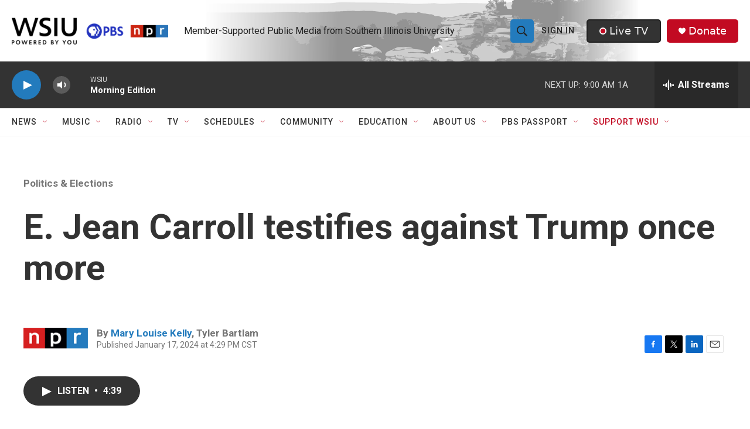

--- FILE ---
content_type: text/html; charset=utf-8
request_url: https://www.google.com/recaptcha/api2/aframe
body_size: 151
content:
<!DOCTYPE HTML><html><head><meta http-equiv="content-type" content="text/html; charset=UTF-8"></head><body><script nonce="bA8gj5VoofBsVIYT_llmRA">/** Anti-fraud and anti-abuse applications only. See google.com/recaptcha */ try{var clients={'sodar':'https://pagead2.googlesyndication.com/pagead/sodar?'};window.addEventListener("message",function(a){try{if(a.source===window.parent){var b=JSON.parse(a.data);var c=clients[b['id']];if(c){var d=document.createElement('img');d.src=c+b['params']+'&rc='+(localStorage.getItem("rc::a")?sessionStorage.getItem("rc::b"):"");window.document.body.appendChild(d);sessionStorage.setItem("rc::e",parseInt(sessionStorage.getItem("rc::e")||0)+1);localStorage.setItem("rc::h",'1769006934399');}}}catch(b){}});window.parent.postMessage("_grecaptcha_ready", "*");}catch(b){}</script></body></html>